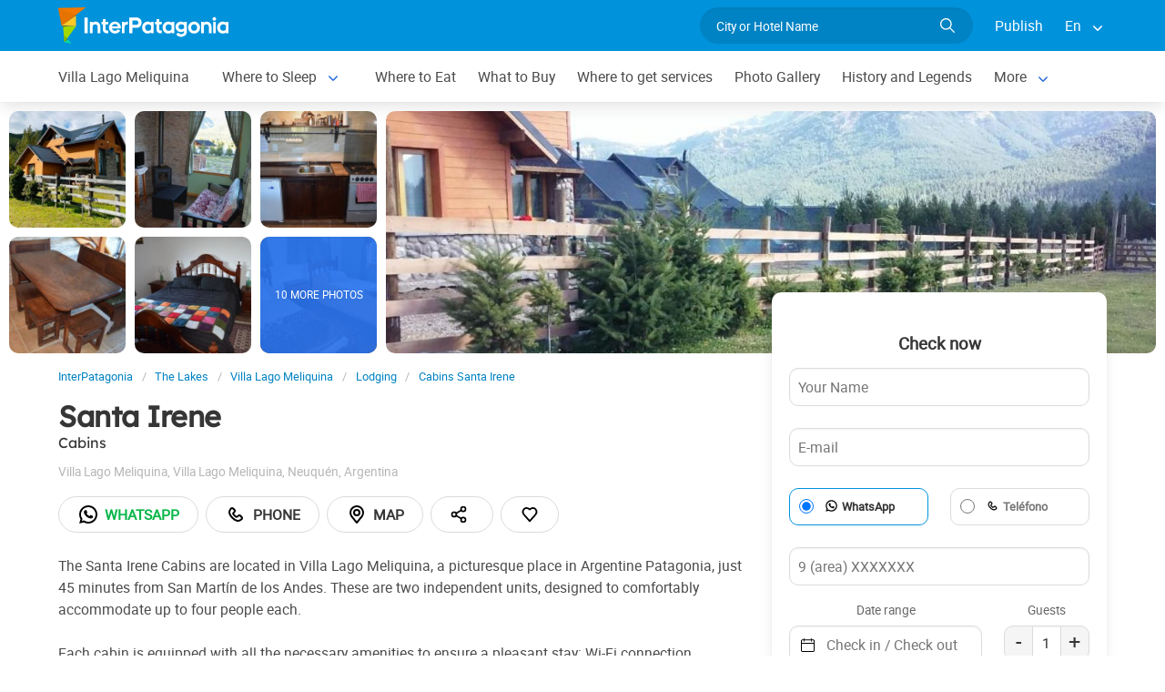

--- FILE ---
content_type: text/html; charset=utf-8
request_url: https://www.interpatagonia.com/meliquina/cabanas-santa-irene_i.html
body_size: 9176
content:
<!doctype html>
<html lang="en">
<head>
    <meta charset="UTF-8">
    <title>Santa Irene Cabins in Villa Lago Meliquina, Chilean Patagonia</title>
    <meta name="description" content="Booking and contact Cabins Santa Irene, one of the Cabins in Villa Lago Meliquina. See photos, contact data, it's location in the city map and details of the services offered.">
    <link rel="shortcut icon" HREF="https://www.interpatagonia.com/favicon.ico">
    <meta name="viewport" content="width=device-width, initial-scale=1">
    <link rel="alternate" hreflang="es" href="https://www.interpatagonia.com/meliquina/cabanas-santa-irene.html">
    <link rel="alternate" hreflang="en" href="https://www.interpatagonia.com/meliquina/cabanas-santa-irene_i.html">
    <link rel="alternate" media="only screen and (max-width: 640px)" href="https://www.interpatagonia.com/meliquina/cabanas-santa-irene.html">
    <link rel="canonical" href="https://www.interpatagonia.com/meliquina/cabanas-santa-irene_i.html">
    <meta property="og:title" content=" Santa Irene, Villa Lago Meliquina">
    <meta property="og:type" content="hotel">
    <meta property="og:url" content="https://www.interpatagonia.com/meliquina/cabanas-santa-irene_i.html">
    <meta property="og:image" content="https://www.interpatagonia.com/plantillas/29594-top.jpg">
    <meta property="og:site_name" content="InterPatagonia">
    <meta property="fb:admins" content="100002468004753">
    <meta property="og:latitude" content="-40.3919076038" />
    <meta property="og:longitude" content="-71.2404318340" />
    <meta property="og:street-address" content="Villa Lago Meliquina" />
    <meta property="og:locality" content="Villa Lago Meliquina">
    <meta property="og:region" content="Neuquén">
    <meta property="og:postal-code" content="8370" />
    <meta property="og:country-name" content="Argentina">
    <link rel="stylesheet" href="/css5/lib/intlTelInput.css">
    <link rel="stylesheet" href="/css5_desk_ficha_36.css">
    <script type="application/ld+json">
		{
			"@context": "https://schema.org",
			"@type": "LodgingBusiness",
			"name": "Santa Irene",
			"description": "Booking and contact Cabins Santa Irene, one of the Cabins in Villa Lago Meliquina. See photos, contact data, it's location in the city map and details of the services offered.",
            "paymentAccepted": "Cash",
            "telephone": +"541134023544",
                "contactPoint": [
                    {
                      "@type": "ContactPoint",
                      "telephone": +"541134023544",
                      "contactType": "Mobile"
                    },
                    {
                        "@type": "ContactPoint",
                        "telephone": +"541134023544",
                        "contactType": "WhatsApp",
                        "url": "https://wa.me/+541134023544"
                    } 
                ],
            "photo": "https://www.interpatagonia.com/plantillas/29594-top.jpg",
			"image": "https://www.interpatagonia.com/plantillas/29594-top.jpg",
            "geo": {
				"@type": "GeoCoordinates",
				"latitude": "-40.3919076038",
				"longitude": "-71.2404318340"
			},
            "address": {
                "@type": "PostalAddress",
                "streetAddress": "Villa Lago Meliquina",
                "addressLocality": "Villa Lago Meliquina",
                "addressRegion": "Neuquén",
                "postalCode": "8370",
                "addressCountry": "AR"
            }
		}
	</script>
    <meta name="referrer" content="strict-origin-when-cross-origin">
<meta property="fb:pages" content="230522035067">
<!-- Google Tag Manager -->
<script>(function(w,d,s,l,i){w[l]=w[l]||[];w[l].push({'gtm.start':
new Date().getTime(),event:'gtm.js'});var f=d.getElementsByTagName(s)[0],
j=d.createElement(s),dl=l!='dataLayer'?'&l='+l:'';j.async=true;j.src=
'https://www.googletagmanager.com/gtm.js?id='+i+dl;f.parentNode.insertBefore(j,f);
})(window,document,'script','dataLayer','GTM-NDJ6MF4');</script>
<!-- End Google Tag Manager -->
<!-- Global site tag (gtag.js) - Google Analytics -->
<script async src="https://www.googletagmanager.com/gtag/js?id=UA-127448-1"></script>
<script>
  window.dataLayer = window.dataLayer || [];
  function gtag(){dataLayer.push(arguments);}
  gtag('js', new Date());

  gtag('config', 'UA-127448-1');
  //gtag('config', 'G-21MXJ6G6W8');
</script>

</head>
<body itemscope itemtype="http://schema.org/WebPage">
    <!-- Google Tag Manager (noscript) -->
<noscript><iframe src="https://www.googletagmanager.com/ns.html?id=GTM-NDJ6MF4"
height="0" width="0" style="display:none;visibility:hidden"></iframe></noscript>
<!-- End Google Tag Manager (noscript) -->

    <!-- Navegacion principal - logo - buscador - idiomas -->
	<input type="hidden" name="idzona_listado_mapa" value="" id="idzona_listado_mapa" />
	<nav class="navbar is-primary" role="navigation" aria-label="main navigation">
        <div class="container">
            <div class="navbar-brand">
                <a class="navbar-item" href="/">
                    <img src="/img5/svg/interpatagonia.svg" alt="InterPatagonia">
                </a>
            </div>
            <div class="navbar-menu">
                <div class="navbar-end">
                    <div class="navbar-item">
                        <form id="all" autocomplete="off">
                           <span class="modal-close is-large" aria-label="close"></span>
                            <p class="control has-icons-right">
                                <input class="input is-rounded" type="text" id="search" name="search" rel="e" placeholder="City or Hotel Name">
                                <span class="icon is-small is-right">
                                    <img src="/img5/svg/search-w.svg" alt="Web" width="15" height="15" />
                                </span>
                            </p>
                            <p class="csj has-text-grey is-size-7"></p>
                            <div class="res">
                                <div class="mres"></div>
                            </div>
                        </form>
                    </div>
                    <a  href="/publicar/" class="navbar-item">
                    Publish
                  </a>
                    <div class="navbar-item has-dropdown is-hoverable">
                        <a class="navbar-link">
                            En
                        </a>

                        <div class="navbar-dropdown">
                            <a href="/meliquina/cabanas-santa-irene.html" class="navbar-item">
                                Espanol
                            </a>
                            <a href="/meliquina/cabanas-santa-irene_i.html" class="navbar-item">
                                English
                            </a>
                        </div>
                    </div>
                </div>
            </div>
        </div>
    </nav>

    <!-- Navegacion secundaria ciudad -->
    <nav class="navbar" role="navigation" aria-label="main navigation" id="navSec">
        <div class="container">
            <div class="navbar-brand">
                <a role="button" class="navbar-burger burger" aria-label="menu" aria-expanded="false" data-target="navbarBasicExample">
                    <span aria-hidden="true"></span>
                    <span aria-hidden="true"></span>
                    <span aria-hidden="true"></span>
                </a>
            </div>
            <div class="navbar-menu">
                <div class="navbar-start menu">

                    
                    <a href="/meliquina/index_i.html" class="navbar-item ">Villa Lago Meliquina</a>
                    


                    <div class="navbar-item a-dropdown is-hoverable">
                    <a href="/meliquina/alojamientos_i.html" class="navbar-item navbar-link">Where to Sleep</a>
                    <div class="navbar-dropdown">
                    <a href="/meliquina/alojamientos_i.html" class="navbar-item">Complete list</a>
                    <a href="/meliquina/hotels.html" class="navbar-item">Hotels</a>
                    <a href="/meliquina/cabins.html" class="navbar-item">Cabins</a>
                    <a href="/meliquina/inns.html" class="navbar-item">Hostelries</a>
                    </div>
                    </div>


                    
                    <a href="/meliquina/comidas_i.html" class="navbar-item ">Where to Eat</a>
                    


                    
                    <a href="/meliquina/compras_i.html" class="navbar-item ">What to Buy</a>
                    


                    
                    <a href="/meliquina/serviciosvarios_i.html" class="navbar-item ">Where to get services</a>
                    


                    
                    <a href="/meliquina/fotos_i.html" class="navbar-item ">Photo Gallery</a>
                    


                    
                    <a href="/meliquina/historia_i.html" class="navbar-item ">History and Legends</a>
                    


                    <div class="navbar-item has-dropdown is-hoverable">
                        <a class="navbar-link">
                            More
                        </a>
                        <div class="navbar-dropdown vermas">

                        </div>
                    </div>
                </div>
            </div>
        </div>
    </nav>

    <!-- Fotos de cabecera y galeria de fotos -->    
        <div class="top" id="gallery">
        		<a href="/plantillas/grandes/29594-00Gr.jpg" data-pswp-width="1024" data-pswp-height="768" class="f-00">
        				<img src="/plantillas/29594-00.jpg" alt="Cabins Santa Irene">
        		</a>
        		<a href="/plantillas/grandes/29594-01Gr.jpg" data-pswp-width="1024" data-pswp-height="768" class="f-01">
        				<img src="/plantillas/29594-01.jpg" alt="Cabins Santa Irene">
        		</a>
        		<a href="/plantillas/grandes/29594-02Gr.jpg" data-pswp-width="1024" data-pswp-height="768" class="f-02">
        				<img src="/plantillas/29594-02.jpg" alt="Cabins Santa Irene">
        		</a>
        		<a href="/plantillas/grandes/29594-03Gr.jpg" data-pswp-width="1024" data-pswp-height="768" class="f-03">
        				<img src="/plantillas/29594-03.jpg" alt="Cabins Santa Irene">
        		</a>
        		<a href="/plantillas/grandes/29594-04Gr.jpg" data-pswp-width="1024" data-pswp-height="768" class="f-04">
        				<img src="/plantillas/29594-04.jpg" alt="Cabins Santa Irene">
        		</a>
        		<a href="/plantillas/grandes/29594-05Gr.jpg" data-pswp-width="1024" data-pswp-height="768" class="f-05">
        				<img src="/plantillas/29594-05.jpg" alt="Cabins Santa Irene">
                            <span class="is-size-7">10 MORE PHOTOS</span>
        		</a>
        		<a href="/plantillas/grandes/29594-06Gr.jpg" data-pswp-width="1024" data-pswp-height="768" class="f-06">
        				<img src="/plantillas/29594-06.jpg" alt="Cabins Santa Irene">
        		</a>
        		<a href="/plantillas/grandes/29594-07Gr.jpg" data-pswp-width="1024" data-pswp-height="768" class="f-07">
        		</a>
        		<a href="/plantillas/grandes/29594-08Gr.jpg" data-pswp-width="1024" data-pswp-height="768" class="f-08">
        		</a>
        		<a href="/plantillas/grandes/29594-09Gr.jpg" data-pswp-width="1024" data-pswp-height="768" class="f-09">
        		</a>
        		<a href="/plantillas/grandes/29594-10Gr.jpg" data-pswp-width="1024" data-pswp-height="768" class="f-10">
        		</a>
        		<a href="/plantillas/grandes/29594-11Gr.jpg" data-pswp-width="1024" data-pswp-height="768" class="f-11">
        		</a>
        		<a href="/plantillas/grandes/29594-12Gr.jpg" data-pswp-width="1024" data-pswp-height="768" class="f-12">
        		</a>
        		<a href="/plantillas/grandes/29594-13Gr.jpg" data-pswp-width="1024" data-pswp-height="768" class="f-13">
        		</a>
        		<a href="/plantillas/grandes/29594-14Gr.jpg" data-pswp-width="1024" data-pswp-height="768" class="f-14">
        		</a>
        		<a href="/plantillas/grandes/29594-15Gr.jpg" data-pswp-width="1024" data-pswp-height="768" class="f-15">
        		</a>
            <div class="fotog">
                <img src="../plantillas/29594-top.jpg" alt="Cabins Santa Irene">
            </div>
        </div>

    <div class="container is-hidden-touch">
        <!-- Breadcrumbs -->
        <nav class="breadcrumb" aria-label="breadcrumbs">
            <ol class="breadcrumb" itemprop="breadcrumb" itemscope itemtype="http://schema.org/BreadcrumbList">
                <li itemprop="itemListElement" itemscope="" itemtype="http://schema.org/ListItem"><a href="/" itemprop="item" title="InterPatagonia"><span itemprop="name">InterPatagonia</span></a>
                    <meta itemprop="url" content="/">
                    <meta itemprop="position" content="1" />
                </li>
                <li itemprop="itemListElement" itemscope="" itemtype="http://schema.org/ListItem"><a href="/loslagos/index_i.html" itemprop="item" title="The Lakes"><span itemprop="name">The Lakes</span></a>
                    <meta itemprop="url" content="/loslagos/index_i.html">
                    <meta itemprop="position" content="2" />
                </li>
                <li itemprop="itemListElement" itemscope="" itemtype="http://schema.org/ListItem"><a href="/meliquina/index_i.html" itemprop="item" title="Villa Lago Meliquina"><span itemprop="name">Villa Lago Meliquina</span></a>
                    <meta itemprop="url" content="/meliquina/index_i.html">
                    <meta itemprop="position" content="3" />
                </li>
                <li itemprop="itemListElement" itemscope="" itemtype="http://schema.org/ListItem"><a href="/meliquina/alojamientos_i.html" itemprop="item" title="Lodging"><span itemprop="name">Lodging</span></a>
                    <meta itemprop="url" content="/meliquina/alojamientos_i.html">
                    <meta itemprop="position" content="4" />
                </li>
                <li itemprop="itemListElement" itemscope="" itemtype="http://schema.org/ListItem"><a href="/meliquina/cabanas-santa-irene_i.html" itemprop="item" title="Cabins Santa Irene"><span itemprop="name">Cabins Santa Irene</span></a>
                    <meta itemprop="url" content="/meliquina/cabanas-santa-irene_i.html">
                    <meta itemprop="position" content="5" />
                </li>
            </ol>
        </nav>
    </div>
    <div class="container content">
        <div class="columns">
            <div class="column" itemscope itemtype="http://www.schema.org/LodgingBusiness">

                <!-- Nombre y categoria -->
                <hgroup>
                    <h1 itemprop="name" class="title is-3">Santa Irene</h1>
                    <h2 class="subtitle is-6">Cabins <span class="estrellas "></span></h2>
                </hgroup>
                
                <!-- Datos de contacto - mapa - telefonos - whatsapp - sitio web -->
                <p class="has-text-grey-light">
                    <small itemprop="address" itemscope itemtype="http://schema.org/PostalAddress">
                        <span itemprop="streetAddress">Villa Lago Meliquina</span>, <span itemprop="addressLocality">Villa Lago Meliquina</span>, <span itemprop="addressRegion">Neuquén</span>, <span itemprop="addressCountry">Argentina</span>
                    </small>
                </p>
                <div class="buttons">
					
                            <a itemprop="url" href="/rwnew?i=29594"  target="_blank" rel="nofollow" class="button is-rounded wap" data-reck="wa-29594-d"><img src="/img5/svg/whatsapp.svg" alt="Whatsapp" width="24" height="24" />Whatsapp</a>

                            <a href="#!" class="button is-rounded" id="tel" data-reck="te-29594-d"><img src="/img5/svg/telefono.svg" alt="Telefono" width="24" height="24" /> Phone</a>
					
                        
                        
							<span class="button is-rounded" id="map" data-lat="-40.3919076038"  data-lon="-71.2404318340" data-nom="Santa Irene" data-rub="Cabins"  data-dir="Villa Lago Meliquina"><img src="/img5/svg/mapa.svg" alt="Map" width="24" height="24" /> Map</span>
                        
						<div class="share-container">
							<span class="button is-rounded" id="share-btn" title="Share this page"> <img src="/img5/svg/share.svg" alt="Share this page" width="20" height="20" /></span>
							<div id="share-menu" class="share-menu">
                                <a href="#" id="share-facebook" data-reck="shfb-29594-d"><img src="/img5/svg/facebook-negro.svg" alt="Facebook" width="18" height="18" /> Facebook</a>
                                <a href="#" id="share-whatsapp" data-reck="shwa-29594-d"><img src="/img5/svg/whatsapp.svg" alt="WhatsApp" width="20" height="20" /> WhatsApp</a>
                                <a href="#" id="share-email" data-reck="shem-29594-d"><img src="/img5/svg/email.svg" alt="Share by mail" width="18" height="18" /> Share by mail</a>
                                <a href="#" id="share-copy" data-reck="shlk-29594-d">
								  <img src="/img5/svg/link.svg" alt="Copy Link" width="16" height="16" /> Copy Link
								  <span id="copied-msg" class="copied hidden" style="text-align:right;">Copied&nbsp;</span>
								</a> 
							</div>
						</div>
                        <span class="button is-rounded" id="cor" data-id="29594" data-reck="fav-29594-d"><img src="/img5/svg/heart.svg" alt="Favorito" width="22" height="22"></span>
                </div>
                <div id="telefono" class="notification is-info is-light">
                    <button class="delete"></button>
                     Mobile<strong> <span itemprop="telephone">+54 9 11 34023544</span></strong>
                     Phone<strong> <span itemprop="telephone">+54 11-34023544</span></strong>
                </div>
                <p>The Santa Irene Cabins are located in Villa Lago Meliquina, a picturesque place in Argentine Patagonia, just 45 minutes from San Martín de los Andes. These are two independent units, designed to comfortably accommodate up to four people each.<br />
<br />
Each cabin is equipped with all the necessary amenities to ensure a pleasant stay: Wi-Fi connection, DIRECTV service, 24-hour electricity supplied by solar panels, gas, full kitchen, and bed linen included.<br />
<br />
Surrounded by an impressive natural environment, these cabins offer a space of tranquility in the middle of the mountains, ideal for rest and disconnection. Its prime location allows guests to enjoy a wide variety of outdoor activities, including hiking, fishing, kayaking, rafting and boat tours.<br />
<br />
In addition, they are located a short distance from the charming town of Villa Lago Meliquina, where you can access gastronomic proposals, bars and local shops that enrich the Patagonian experience. The Santa Irene Cabins combine comfort, nature and a strategic location for those seeking to enjoy southern Argentina at its best.</p>
                
                <!-- Promociones  -->



                    <p class="subtitle is-5">Services</p>
                    <ul class="servicios">
                            <li>Accommodation for 3 persons</li>
                            <li>Accommodation for 4 people</li>
                            <li>Bed Linen</li>
                            <li>Fireplace</li>
                            <li>Free parking</li>
                            <li>Free Wi-Fi</li>
                            <li>Heating</li>
                            <li>Individual grill</li>
                            <li>Linen</li>
                            <li>On the outskirts of town</li>
                            <li>Refrigerator</li>
                            <li>Satellite TV</li>
                            <li>Shower</li>
                            <li>TV</li>
                            <li>With view of the hill</li>
                            <li>Wood heating</li>
                            <li>Distance to the airport: 45 Km</li>
                            <li>Check in: 2:00 pm</li>
                            <li>Check out: 10:00 am</li>
                    </ul>

            </div>

            <!-- Columna derecha con formulario y promocion  -->
                <div class="column is-one-third">

                    <!-- Formulario de contacto -->
                    <div class="panel ">
                        <div class="panel-form" id="pf">
                        <p class="panel-heading has-text-centered">Check now</p>

                        <form method="post" name="form" id="formulario-email" onsubmit="return postEnvia()">
                            <input type="hidden" name="idcliente" value="29594">
                            <input type="hidden" name="envia" value="principal">
                            <input type="hidden" name="vista" class="vista" value="1">
                            <input type="hidden" name="Dispositivo" value="Escritorio">
                            <input type="hidden" id="Referencia" value="Villa Lago Meliquina → Cabins">
                            <input type="hidden" id="UrlReferencia" value="https://www.interpatagonia.com/meliquina/cabanas-santa-irene_i.html">
                            
                            


                            <div class="columns">
                                <div class="column">
                                    <input type="text" name="Nombre" id="Nombre" placeholder="Your Name" class="datos" required>
                                </div>
                            </div>
                            <div class="columns">
                                <div class="column">
                                    <input type="email" name="Email" id="Email" placeholder="E-mail" class="datos" required>
                                </div>
                            </div>
                            <div class="columns" style="margin-bottom: 0;">
                                <div class="column">
                                    <div class="radiobtn">
                                        <input type="radio" name="WhatsApp" id="WhatsApp" value="w" checked> 
                                        <label class="label w" for="WhatsApp">WhatsApp</label>
                                    </div>
                                </div>
                                <div class="column">
                                    <div class="radiobtn">
                                        <input type="radio" name="WhatsApp" id="Tele" value="t">
                                        <label class="label p" for="Tele">Teléfono</label>
                                    </div>
                                </div>
                            </div>
                            <div class="columns" style="height:50px;margin-top:0px;">
                                <div class="column">
                                    <input type="tel" name="Telefono" id="Telefono" placeholder="9 (area) XXXXXXX" class="datos" required>
                                </div>
                            </div>


                            <div class="columns selec-fecha">
                                <div class="column">
                                    <label class="label c" for="CheckIn_CheckOut">Date range</label>
                                    <input type="text" name="CheckIn_CheckOut" id="CheckIn_CheckOut" placeholder="Check in / Check out" class="fecha" autocomplete="off"  aria-label="Date range" required>
                                    <span class="icon-calendario">
                                        <img src="/img5/svg/calendar.svg" alt="Date range" width="15" height="15">
                                    </span>
                                </div>
                                <div class="column is-4">
                                    <label for="Adultos" class="label c">Guests</label>
                                    <div class="count">
                                        <span class="men">-</span>
                                        <input type="number" name="Adultos" id="Adultos" class="datos" value="1" required  min="1" max="20">
                                        <span class="mas">+</span>
                                    </div>
                                </div>
                            </div>
                            <div class="columns" style="height: 45px">
                                <div class="column">
                                    <label class="label f" for="Fechas_f"><input type="checkbox" name="Fechas" id="Fechas" value="Flexibles">I have flexible dates for my trip</label>
                                </div>
                            </div>


                            <div class="columns">
                                <div class="column">
                                    <textarea name="Consulta"  id="Consulta" placeholder="Comments" class="datos" rows="3" required></textarea>
                                </div>
                            </div>
                            <div class="columns">
                                <div class="column">
                                    <input type="submit" value="Send inquiry" id="sf" class="button is-fullwidth is-info">
                                </div>
                            </div>
                            <div class="columns">
                                <div class="column pt-1">
                                    <label class="checkbox ml-0">
                                        <input type="checkbox" id="news" name="news" value="1" checked="true">
                                        I want to receive special offers and news in my email
                                    </label>
                                </div>
                            </div>
                        </form>
                        </div>
                    </div>
                </div>
        </div>
    </div>


        <!-- Carrusel alojamiento -->
        <div class="container mt-5 mb-5" id="sl">
           <hr>
            <h2 class="subtitle is-4 has-text-centered mb-4"><a target="_blank" href="/meliquina/alojamientos_i.html">Hotels and ccommodations in  Villa Lago Meliquina</a></h2>
            <section class="section">
                <div class="container">


                    <div class="swiffy-slider slider-item-show4 slider-item-show2-sm slider-item-reveal slider-nav-visible slider-nav-page slider-indicators-round slider-indicators-outside slider-indicators-sm">
                       <ul class="slider-container">
                            <li class="card">
                                <div class="card-image is-relative">
                                    <figure class="image is-4by3">
                                        <a href="/meliquina/cabanas-santa-irene_i.html" target="_blank">
                                        <img src="/plantillas/29594-00.jpg" alt="Santa Irene" data-reck="fo-29594-d">
                                            </a>
                                    </figure>
                                </div>
                                <div class="card-content">
                                    <p class="is-size-7">Cabins</p>
                                    <p class="title is-6"><a href="/meliquina/cabanas-santa-irene_i.html" target="_blank" data-reck="na-29594-d">Santa Irene</a></p>

                                </div>
                            </li>
                            <li class="card">
                                <div class="card-image is-relative">
                                    <figure class="image is-4by3">
                                        <a href="/sanmartindelosandes/hotel-amancio-hotel-y-cabanas_i.html" target="_blank">
                                        <img src="/plantillas/26032-00.jpg" alt="Amancio Hotel y Cabañas" data-reck="fo-26032-d">
                                            </a>
                                    </figure>
                                </div>
                                <div class="card-content">
                                    <p class="is-size-7">3-star hotels</p>
                                    <p class="title is-6"><a href="/sanmartindelosandes/hotel-amancio-hotel-y-cabanas_i.html" target="_blank" data-reck="na-29594-d">Amancio Hotel y Cabañas</a></p>

                                </div>
                            </li>
                            <li class="card">
                                <div class="card-image is-relative">
                                    <figure class="image is-4by3">
                                        <a href="/villalagomeliquina/cabanas-el-montanes_i.html" target="_blank">
                                        <img src="/plantillas/35643-00.jpg" alt="Cabañas El Montañes" data-reck="fo-35643-d">
                                            </a>
                                    </figure>
                                </div>
                                <div class="card-content">
                                    <p class="is-size-7">Cabins</p>
                                    <p class="title is-6"><a href="/villalagomeliquina/cabanas-el-montanes_i.html" target="_blank" data-reck="na-29594-d">Cabañas El Montañes</a></p>

                                </div>
                            </li>
                            <li class="card">
                                <div class="card-image is-relative">
                                    <figure class="image is-4by3">
                                        <a href="/villalagomeliquina/cabanas-la-escondida_i.html" target="_blank">
                                        <img src="/plantillas/33481-00.jpg" alt="La Escondida Cabañas" data-reck="fo-33481-d">
                                            </a>
                                    </figure>
                                </div>
                                <div class="card-content">
                                    <p class="is-size-7">Cabins</p>
                                    <p class="title is-6"><a href="/villalagomeliquina/cabanas-la-escondida_i.html" target="_blank" data-reck="na-29594-d">La Escondida Cabañas</a></p>

                                </div>
                            </li>
                            <li class="card">
                                <div class="card-image is-relative">
                                    <figure class="image is-4by3">
                                        <a href="/villalagomeliquina/cabanas-ganesh_i.html" target="_blank">
                                        <img src="/plantillas/30758-00.jpg" alt="Ganesh" data-reck="fo-30758-d">
                                            </a>
                                    </figure>
                                </div>
                                <div class="card-content">
                                    <p class="is-size-7">Cabins</p>
                                    <p class="title is-6"><a href="/villalagomeliquina/cabanas-ganesh_i.html" target="_blank" data-reck="na-29594-d">Ganesh</a></p>

                                </div>
                            </li>
                            <li class="card">
                                <div class="card-image is-relative">
                                    <figure class="image is-4by3">
                                        <a href="/villalagomeliquina/hosteria-cinco-sentidos_i.html" target="_blank">
                                        <img src="/plantillas/37460-00.jpg" alt="Cinco Sentidos Hostería" data-reck="fo-37460-d">
                                            </a>
                                    </figure>
                                </div>
                                <div class="card-content">
                                    <p class="is-size-7">3-star hotels</p>
                                    <p class="title is-6"><a href="/villalagomeliquina/hosteria-cinco-sentidos_i.html" target="_blank" data-reck="na-29594-d">Cinco Sentidos Hostería</a></p>

                                </div>
                            </li>
                            <li class="card">
                                <div class="card-image is-relative">
                                    <figure class="image is-4by3">
                                        <a href="/villalagomeliquina/cabanas-awen_i.html" target="_blank">
                                        <img src="/plantillas/35588-00.jpg" alt="Awen Meliquina" data-reck="fo-35588-d">
                                            </a>
                                    </figure>
                                </div>
                                <div class="card-content">
                                    <p class="is-size-7">Cabins</p>
                                    <p class="title is-6"><a href="/villalagomeliquina/cabanas-awen_i.html" target="_blank" data-reck="na-29594-d">Awen Meliquina</a></p>

                                </div>
                            </li>
                            <li class="card">
                                <div class="card-image is-relative">
                                    <figure class="image is-4by3">
                                        <a href="/villalagomeliquina/cabanas-peumahue_i.html" target="_blank">
                                        <img src="/plantillas/29592-00.jpg" alt="Peumahue" data-reck="fo-29592-d">
                                            </a>
                                    </figure>
                                </div>
                                <div class="card-content">
                                    <p class="is-size-7">Cabins</p>
                                    <p class="title is-6"><a href="/villalagomeliquina/cabanas-peumahue_i.html" target="_blank" data-reck="na-29594-d">Peumahue</a></p>

                                </div>
                            </li>
                            <li class="card">
                                <div class="card-image is-relative">
                                    <figure class="image is-4by3">
                                        <a href="/villalagomeliquina/cabanas-las-cuatro-lunas_i.html" target="_blank">
                                        <img src="/plantillas/35621-00.jpg" alt="Las Cuatro Lunas" data-reck="fo-35621-d">
                                            </a>
                                    </figure>
                                </div>
                                <div class="card-content">
                                    <p class="is-size-7">Cabins</p>
                                    <p class="title is-6"><a href="/villalagomeliquina/cabanas-las-cuatro-lunas_i.html" target="_blank" data-reck="na-29594-d">Las Cuatro Lunas</a></p>

                                </div>
                            </li>
                            <li class="card">
                                <div class="card-image is-relative">
                                    <figure class="image is-4by3">
                                        <a href="/villalagomeliquina/cabanas-avataras_i.html" target="_blank">
                                        <img src="/plantillas/37132-00.jpg" alt="La Morada Meliquina Lodge &amp; Glamping" data-reck="fo-37132-d">
                                            </a>
                                    </figure>
                                </div>
                                <div class="card-content">
                                    <p class="is-size-7">Cabins</p>
                                    <p class="title is-6"><a href="/villalagomeliquina/cabanas-avataras_i.html" target="_blank" data-reck="na-29594-d">La Morada Meliquina Lodge &amp; Glamping</a></p>

                                </div>
                            </li>
                            <li class="card">
                                <div class="card-image is-relative">
                                    <figure class="image is-4by3">
                                        <a href="/sanmartindelosandes/propiedades-casa-en-lago-meliquina_i.html" target="_blank">
                                        <img src="/plantillas/29584-00.jpg" alt="Casa Lago Meliquina" data-reck="fo-29584-d">
                                            </a>
                                    </figure>
                                </div>
                                <div class="card-content">
                                    <p class="is-size-7">Cabins</p>
                                    <p class="title is-6"><a href="/sanmartindelosandes/propiedades-casa-en-lago-meliquina_i.html" target="_blank" data-reck="na-29594-d">Casa Lago Meliquina</a></p>

                                </div>
                            </li>
                            <li class="card">
                                <div class="card-image is-relative">
                                    <figure class="image is-4by3">
                                        <a href="/sanmartindelosandes/hotel-rio-hermoso_i.html" target="_blank">
                                        <img src="/plantillas/29637-00.jpg" alt="Río Hermoso - Hot.de Montaña" data-reck="fo-29637-d">
                                            </a>
                                    </figure>
                                </div>
                                <div class="card-content">
                                    <p class="is-size-7">Luxury Hotels</p>
                                    <p class="title is-6"><a href="/sanmartindelosandes/hotel-rio-hermoso_i.html" target="_blank" data-reck="na-29594-d">Río Hermoso - Hot.de Montaña</a></p>

                                </div>
                            </li>
                            <li class="card">
                                <div class="card-image is-relative">
                                    <figure class="image is-4by3">
                                        <a href="/sanmartindelosandes/lodge-rio-mel-lodge_i.html" target="_blank">
                                        <img src="/plantillas/29581-00.jpg" alt="Río Mel Lodge" data-reck="fo-29581-d">
                                            </a>
                                    </figure>
                                </div>
                                <div class="card-content">
                                    <p class="is-size-7">3-star Cabins</p>
                                    <p class="title is-6"><a href="/sanmartindelosandes/lodge-rio-mel-lodge_i.html" target="_blank" data-reck="na-29594-d">Río Mel Lodge</a></p>

                                </div>
                            </li>
                            <li class="card">
                                <div class="card-image is-relative">
                                    <figure class="image is-4by3">
                                        <a href="/sanmartindelosandes/propiedades-casa-en-lago-meliquina_i.html" target="_blank">
                                        <img src="/plantillas/31574-00.jpg" alt="Casa Lago Meliquina" data-reck="fo-31574-d">
                                            </a>
                                    </figure>
                                </div>
                                <div class="card-content">
                                    <p class="is-size-7">Lodging in the National Park</p>
                                    <p class="title is-6"><a href="/sanmartindelosandes/propiedades-casa-en-lago-meliquina_i.html" target="_blank" data-reck="na-29594-d">Casa Lago Meliquina</a></p>

                                </div>
                            </li>
                            <li class="card">
                                <div class="card-image is-relative">
                                    <figure class="image is-4by3">
                                        <a href="/villalagomeliquina/glamping-la-morada_i.html" target="_blank">
                                        <img src="/plantillas/37525-00.jpg" alt="La Morada Meliquina Lodge &amp; Glamping" data-reck="fo-37525-d">
                                            </a>
                                    </figure>
                                </div>
                                <div class="card-content">
                                    <p class="is-size-7">Domos &amp; Glamping</p>
                                    <p class="title is-6"><a href="/villalagomeliquina/glamping-la-morada_i.html" target="_blank" data-reck="na-29594-d">La Morada Meliquina Lodge &amp; Glamping</a></p>

                                </div>
                            </li>
                        <li class="card">
                            <div class="card-image is-relative">
                                <figure class="image is-4by3">
                                    <a href="/meliquina/alojamientos_i.html"><img src="https://www.interpatagonia.com/img5/sfa.png" alt="View more lodging"></a>
                                </figure>
                            </div>
                            <div class="card-content">
                                <p class="is-size-7">Villa Lago Meliquina</p>
                                <p class="title is-6"><a href="/meliquina/alojamientos_i.html">View more lodging</a></p>
                            </div>
                        </li>
                    </ul>
                    <button type="button" class="slider-nav"></button>
                    <button type="button" class="slider-nav slider-nav-next"></button>
                     </div>
                </div>
            </section>
        </div>


    <!-- Pie de pagina -->
    <footer class="footer">
        <div class="container">
            <div class="columns">
                <div class="column is-two-fifths">
                    <p class="is-size-4">Subscription to the newsletter</p>
                    <form id="newsletter" name="newsletter" method="post"  class="columns is-multiline">
                       <div class="column is-half">
                        <input type="hidden" name="msg" value="Thank you very much for subscribing to our newsletter!&lt;br&gt;We will be in touch soon.">
                        <div>
                        <label for="Nombrenews" class="label">Enter your full name</label>
                        <div class="control has-icons-left">
                            <input name="Nombre" id="Nombrenews" type="text" class="input" placeholder="Enter your full name" required>
                            <span class="icon is-small is-left">
                                <img src="/img5/svg/user.svg" alt="Newsletter" width="15" height="15" />
                            </span>
                        </div>
                        </div>
                        </div>
                        <div class="column is-half">
                        <label for="Emailnews" class="label">Enter your Email</label>
                        <div class="control has-icons-left">
                            <input name="Email" id="Emailnews" type="email" class="input" placeholder="Enter your Email" autocomplete="on" required>
                            <span class="icon is-small is-left">
                                <img src="/img5/svg/email.svg" alt="Newsletter" width="15" height="15" />
                            </span>
                        </div>
                        </div>
                        <div class="column is-full">
                        <button class="button is-success">Subscribe!</button>
                        </div>
                    </form>
                </div>
                <div class="column has-text-right">
                    <div class="buttons is-right">
                        <a href="https://www.facebook.com/interpatagonia" class="button social" target="_blank">
                            <span class="icon is-small">
                                <img src="/img5/svg/facebook.svg" alt="Facebook" width="20">
                            </span>
                        </a>
                        <a href="https://twitter.com/interpatagonia" class="button social" target="_blank">
                            <span class="icon is-small">
                                <img src="/img5/svg/twitter.svg" alt="Twitter" width="20">
                            </span>
                        </a>
                        <a href="https://www.instagram.com/interpatagonia/" class="button social" target="_blank">
                            <span class="icon is-small">
                                <img src="/img5/svg/instagram.svg" alt="Instagram">
                            </span>
                        </a>
                    </div>
                    <p><a href="https://interwa.com/la-empresa/" target="_blank">About us</a> - <a href="#modal-tyc" id="tyc">Terms and conditions</a> - <a href="#modal-ctc" id="ctc">Contact</a> - <a  href="/publicar/">Publish establishment</a></p>
                    <p class="is-size-7">Ratings and Reviews: &copy; TripAdvisor<br>
                        <a href="/index_i.html">InterPatagonia</a> - Touristic Information about <a href="/meliquina/index_i.html">Villa Lago Meliquina</a> - Santa Irene<br>
                        &copy; InterPatagonia 2002-2026 Prohibida su reproducción total o parcial. Derechos de Autor 675245 Ley 11723

                    </p>

                </div>
            </div>
        </div>
    </footer>

    <div class="brands">
        <div class="container">
            <small>Organiza tu viaje con: <a href="https://www.welcomeuruguay.com/" target="_blank">welcomeuruguay.com</a> | <a href="https://www.welcomechile.com/" target="_blank">welcomechile.com</a></small>
        </div>
    </div>

    <!-- Modal mapa -->
    <div class="modal" id="modal-mapa">
        <div class="modal-background"></div>
        <div class="modal-content">
            <div id="mapa"></div>
        </div>
        <button class="modal-close is-large" aria-label="close"></button>
    </div>
   
    <!-- Modal favoritos -->
    <div class="modal" id="selcor">
        <div class="modal-background"></div>
        <div class="modal-content">
            <div class="box">
                <div class="tit">
                    Favorite Accommodations 
                    <button class="close" onclick="closeAll()"></button>
                </div>
                <form method="post" id="formsel" name="formsel" onsubmit="return postEnviaf()">
                    <input type="hidden" name="Dispositivo" value="Escritorio">
                    <input type="hidden" name="Referencia" id="Referencia" value="Villa Lago Meliquina → Cabins">
                    <div id='items'></div>
                </form>
            </div>
        </div>
        <button class="modal-close is-large" aria-label="close"></button>
    </div>
    
    <!-- Modal envia mas -->
    <div class="modal" id="enviamas">
        <div class="modal-background"></div>
        <div class="modal-content">
            <div class="box">
                <form method="post" id="formmas">
                <input type="hidden" name="Dispositivo" value="Escritorio">
                <input type="hidden" name="Referencia" id="Referencia" value="Villa Lago Meliquina → Cabins">
                <input type="hidden" name="UrlReferencia" id="UrlReferencia" value="">
                <input type="hidden" name="idcliente" value="29594">
                <input type="hidden" name="envia" id="envia" value="sugeridos">
                <div id='itemsf'></div>
                </form>
            </div>
        </div>
        <button class="modal-close is-large" aria-label="close"></button>
    </div>
    
    <!-- Modal envia success -->
    <div class="modal" id="success">
        <div class="modal-background"></div>
        <div class="modal-content">
            <div class="box" id="msj"></div>
        </div>
        <button class="modal-close is-large" aria-label="close"></button>
    </div>

    <!-- Modal promo temporal -->
    <div class="modal" id="modal-prm">
       <div class="modal-background"></div>
        <div class="modal-card promo-temp">
            <header class="modal-card-head">
                <p><strong></strong></p></p>
            </header>
            <section class="modal-card-body">
				<p class="is-size-7"></p>
			</section>
            <footer class="modal-card-foot">
            </footer>
        </div>
    </div>
  
    <!-- Modal terminos y condiciones -->
    <div class="modal" id="modal-tyc">
        <div class="modal-background"></div>
        <div class="modal-card">
            <header class="modal-card-head">
                <p class="modal-card-title">Terminos y condiciones</p>
                <button class="delete" aria-label="close"></button>
            </header>
            <section class="modal-card-body"></section>
            <footer class="modal-card-foot">
                <button class="button">Cerrar</button>
            </footer>
        </div>
    </div>

    <!-- Modal contacto -->
    <div class="modal" id="modal-ctc">
       <div class="modal-background"></div>
        <div class="modal-card">
            <header class="modal-card-head">
                <p class="modal-card-title">Contacto</p>
            </header>
            <section class="modal-card-body">
            </section>
            <footer class="modal-card-foot">
                <small>* Recuerda completar tus datos correctamente para poder recibir una respuesta.</small>
            </footer>
        </div>
        <button class="modal-close is-large" aria-label="close"></button>
    </div>
<script>
    const Idioma = "i";
    const Ttel ="Example <strong>Phone</strong> number";
    const Twap ="Example <strong>WhatsApp</strong> number";
    const IDcliente = 29594;
    const IDciudad = 266;
    const Ciudad = "Villa Lago Meliquina";
    const IDrubro = 54;
    const Rubro = "Cabins";
    const IDopcion = 1;
    const Masivo = 1;
    const Tgras = "Thank you";
    const Mensaje = "Your message has been sent successfully!";
    const ErrorMensaje = "Message could not be sent";
    const Teliminado = "Removed from favorites";
    const Formwap = "1";
    const Paismin = "ar";
    const Ddi = "54"; 
</script>

<script src="/js5/lib/intlTelInput.min.js"></script>
<script src="/js5_desk_ficha_876.js"></script>

<script type="module">

    // evita doble init
    if (!window.__uiLibsInit) window.__uiLibsInit = {};
    const once = window.__uiLibsInit;

    // Swiffy solo si hay slider
    if (!once.swiffy) {
        const hasSwiffy = document.querySelector('.swiffy-slider');
        if (hasSwiffy) {
            const { swiffyslider } = await import('/js5/lib/swiffy-slider.esm.1.6.0.min.js');
            // exponelo solo si realmente se necesita en otro lado
            // window.swiffyslider = swiffyslider;
            swiffyslider.init();
            once.swiffy = true;
        }
    }

    // PhotoSwipe solo si hay #gallery
    if (!once.photoswipe) {
        const gallery = document.querySelector('#gallery');
        const hasItems = gallery && gallery.querySelector('a');
        if (hasItems) {
            const { default: PhotoSwipeLightbox } = await import('/js5/lib/photoswipe-lightbox.esm.min.js');

            const lightbox = new PhotoSwipeLightbox({
                gallery: '#gallery',
                children: 'a',
                pswpModule: () => import('/js5/lib/photoswipe.esm.min.js')
            });

            lightbox.init();

            // expone solo si otro JS lo usa
            window.lightbox = lightbox;
            window.dispatchEvent(new CustomEvent('lightbox:init', { detail: { lightbox } }));

            once.photoswipe = true;
        }
    }
    
</script>


<script>
  var _paq = window._paq = window._paq || [];
  /* tracker methods like "setCustomDimension" should be called before "trackPageView" */
  _paq.push(['trackPageView']);
  _paq.push(['enableLinkTracking']);
  (function() {
    var u="//stats.interwa.com/";
    _paq.push(['setTrackerUrl', u+'mtp']);
    _paq.push(['setSiteId', '2']);
    var d=document, g=d.createElement('script'), s=d.getElementsByTagName('script')[0];
    g.async=true; g.src=u+'mtj'; s.parentNode.insertBefore(g,s);
  })();
</script>



</body>
</html>


--- FILE ---
content_type: image/svg+xml
request_url: https://www.interpatagonia.com/img5/svg/whatsapp.svg
body_size: 690
content:
<svg class="w-6 h-6 text-gray-800 dark:text-white" aria-hidden="true" xmlns="http://www.w3.org/2000/svg" width="24" height="24" fill="none" viewBox="0 0 24 24">
  <path fill="currentColor" fill-rule="evenodd" d="M12 4a8 8 0 0 0-6.895 12.06l.569.718-.697 2.359 2.32-.648.379.243A8 8 0 1 0 12 4ZM2 12C2 6.477 6.477 2 12 2s10 4.477 10 10-4.477 10-10 10a9.96 9.96 0 0 1-5.016-1.347l-4.948 1.382 1.426-4.829-.006-.007-.033-.055A9.958 9.958 0 0 1 2 12Z" clip-rule="evenodd"/>
  <path fill="currentColor" d="M16.735 13.492c-.038-.018-1.497-.736-1.756-.83a1.008 1.008 0 0 0-.34-.075c-.196 0-.362.098-.49.291-.146.217-.587.732-.723.886-.018.02-.042.045-.057.045-.013 0-.239-.093-.307-.123-1.564-.68-2.751-2.313-2.914-2.589-.023-.04-.024-.057-.024-.057.005-.021.058-.074.085-.101.08-.079.166-.182.249-.283l.117-.14c.121-.14.175-.25.237-.375l.033-.066a.68.68 0 0 0-.02-.64c-.034-.069-.65-1.555-.715-1.711-.158-.377-.366-.552-.655-.552-.027 0 0 0-.112.005-.137.005-.883.104-1.213.311-.35.22-.94.924-.94 2.16 0 1.112.705 2.162 1.008 2.561l.041.06c1.161 1.695 2.608 2.951 4.074 3.537 1.412.564 2.081.63 2.461.63.16 0 .288-.013.4-.024l.072-.007c.488-.043 1.56-.599 1.804-1.276.192-.534.243-1.117.115-1.329-.088-.144-.239-.216-.43-.308Z"/>
</svg>
